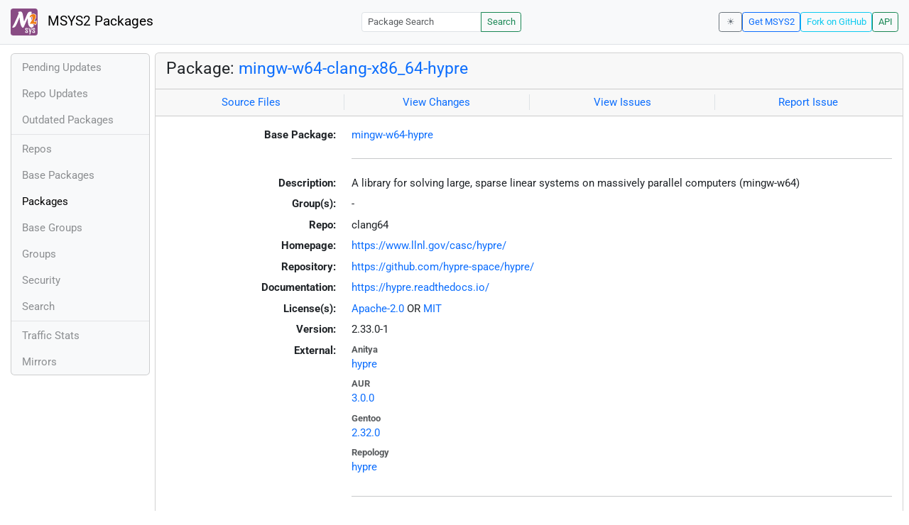

--- FILE ---
content_type: text/html; charset=utf-8
request_url: https://packages.msys2.org/packages/mingw-w64-clang-x86_64-hypre?repo=clang64
body_size: 3223
content:
<!DOCTYPE html>
<html lang="en">
    <head>
        <meta charset="utf-8">
        <meta name="viewport" content="width=device-width, initial-scale=1, shrink-to-fit=no">

        <script src="https://packages.msys2.org/static/theme.js"></script>
        <script type="module" src="https://packages.msys2.org/static/index.js"></script>
        <link rel="preload" href="https://packages.msys2.org/static/fonts/roboto-latin-400-normal.woff2" as="font" type="font/woff2" crossorigin>
        <link rel="preload" href="https://packages.msys2.org/static/fonts/roboto-latin-700-normal.woff2" as="font" type="font/woff2" crossorigin>
        <link rel="shortcut icon" href="https://packages.msys2.org/static/images/favicon.ico"/>
        <link rel="stylesheet" href="https://packages.msys2.org/static/index.css">

        <title>Package: mingw-w64-clang-x86_64-hypre - MSYS2 Packages</title>
    </head>
    <body>
    <nav class="navbar navbar-expand-md navbar-light fixed-top bg-body-tertiary">
      <a class="navbar-brand" href="https://packages.msys2.org/" style="line-height: 2em">
          <img src="https://packages.msys2.org/static/images/logo.svg" style="width:2em;height:2em;margin-right:0.5em;border-radius:.25rem" class="d-inline-block align-top" alt="MSYS2"> MSYS2 Packages
      </a>
      <button class="navbar-toggler" type="button" data-bs-toggle="collapse" data-bs-target="#navbarCollapse" aria-controls="navbarCollapse" aria-expanded="false" aria-label="Toggle navigation">
        <span class="navbar-toggler-icon"></span>
      </button>
      <div class="collapse navbar-collapse" id="navbarCollapse">
        
        <form class="ms-auto input-group input-group-sm" style="width: auto" action="https://packages.msys2.org/search" method="get">
            <input class="form-control" type="search" name="q" placeholder="Package Search" aria-label="Package Search">
            <button class="btn btn-outline-success" type="submit">Search</button>
        </form>
        
        <div class="d-block d-md-none">
          <ul class="navbar-nav me-auto">
            <li class="nav-item">
    <a class="nav-link " href="https://packages.msys2.org/queue">Pending Updates</a>
</li>
<li class="nav-item">
    <a class="nav-link " href="https://packages.msys2.org/updates">Repo Updates</a>
</li>
<li class="nav-item">
    <a class="nav-link " href="https://packages.msys2.org/outofdate">Outdated Packages</a>
</li>
<hr>
<li class="nav-item">
    <a class="nav-link " href="https://packages.msys2.org/repos">Repos</a>
</li>
<li class="nav-item">
    <a class="nav-link " href="https://packages.msys2.org/base">Base Packages</a>
</li>
<li class="nav-item">
    <a class="nav-link active" href="https://packages.msys2.org/packages/">Packages</a>
  </li>
<li class="nav-item">
    <a class="nav-link " href="https://packages.msys2.org/basegroups/">Base Groups</a>
</li>
<li class="nav-item">
  <a class="nav-link " href="https://packages.msys2.org/groups/">Groups</a>
</li>
<li class="nav-item">
    <a class="nav-link " href="https://packages.msys2.org/security">Security</a>
  </li>
<li class="nav-item">
  <a class="nav-link " href="https://packages.msys2.org/search">Search</a>
</li>
<hr>
<li class="nav-item">
    <a class="nav-link " href="https://packages.msys2.org/stats">Traffic Stats</a>
</li>
<li class="nav-item">
    <a class="nav-link " href="https://packages.msys2.org/mirrors">Mirrors</a>
</li>
          </ul>
        </div>
        <div class="ms-auto navbar-buttons">
            <input type="checkbox" class="btn-check" id="dark-mode-check" autocomplete="off">
            <label class="btn btn-sm btn-outline-secondary" for="dark-mode-check" id="dark-mode-label"></label>
          <a href="https://www.msys2.org" class="btn btn-sm btn-outline-primary ml-auto">Get MSYS2</a>
          <a href="https://github.com/msys2/msys2-web" class="btn btn-sm
          btn-outline-info">Fork on GitHub</a>
          <a href="https://packages.msys2.org/api/" class="btn btn-sm btn-outline-success">API</a>
        </div>
      </div>
    </nav>

<div class="container-xl">
<div class="container-fluid p-0 p-md-2">
  <div class="row">
        <div class="col-md-2 p-0 px-2 text-center text-md-start d-none d-md-block">
            <div class="sticky-top bg-body-tertiary card overflow-hidden">
             <ul class="nav flex-column">
                <li class="nav-item">
    <a class="nav-link " href="https://packages.msys2.org/queue">Pending Updates</a>
</li>
<li class="nav-item">
    <a class="nav-link " href="https://packages.msys2.org/updates">Repo Updates</a>
</li>
<li class="nav-item">
    <a class="nav-link " href="https://packages.msys2.org/outofdate">Outdated Packages</a>
</li>
<hr>
<li class="nav-item">
    <a class="nav-link " href="https://packages.msys2.org/repos">Repos</a>
</li>
<li class="nav-item">
    <a class="nav-link " href="https://packages.msys2.org/base">Base Packages</a>
</li>
<li class="nav-item">
    <a class="nav-link active" href="https://packages.msys2.org/packages/">Packages</a>
  </li>
<li class="nav-item">
    <a class="nav-link " href="https://packages.msys2.org/basegroups/">Base Groups</a>
</li>
<li class="nav-item">
  <a class="nav-link " href="https://packages.msys2.org/groups/">Groups</a>
</li>
<li class="nav-item">
    <a class="nav-link " href="https://packages.msys2.org/security">Security</a>
  </li>
<li class="nav-item">
  <a class="nav-link " href="https://packages.msys2.org/search">Search</a>
</li>
<hr>
<li class="nav-item">
    <a class="nav-link " href="https://packages.msys2.org/stats">Traffic Stats</a>
</li>
<li class="nav-item">
    <a class="nav-link " href="https://packages.msys2.org/mirrors">Mirrors</a>
</li>
            </ul>
            </div>
        </div>
        <div class="col-md-10 p-0" id="main">




<div class="card mb-3">
  <div class="card-header">
    <h4 class="card-title">Package: <a href="https://packages.msys2.org/packages/mingw-w64-clang-x86_64-hypre">mingw-w64-clang-x86_64-hypre</a></h4>
  </div>
  <div class="card-header text-muted">
    <div class="row">
        <div class="col-sm border-end text-center">
            <a href="https://github.com/msys2/MINGW-packages/tree/master/mingw-w64-hypre" class="card-link">Source Files</a>
        </div>
        <div class="col-sm border-end text-center">
            <a href="https://github.com/msys2/MINGW-packages/commits/master/mingw-w64-hypre" class="card-link">View Changes</a>
        </div>
        <div class="col-sm border-end text-center">
            <a href="https://github.com/msys2/MINGW-packages/issues?q=is%3Aissue+is%3Aopen+hypre" class="card-link">View Issues</a>
        </div>
        <div class="col-sm text-center">
            <a href="https://github.com/msys2/MINGW-packages/issues/new?template=bug_report.yml&amp;title=%5Bhypre%5D+" class="card-link">Report Issue</a>
        </div>
    </div>
  </div>
  <div class="card-body overflow-auto">
    <dl class="row">
      <dt class="col-sm-3 text-sm-end">Base Package:</dt>
      <dd class="col-sm-9"><a href="https://packages.msys2.org/base/mingw-w64-hypre">mingw-w64-hypre</a></dd>

      <dt class="col-sm-3 text-sm-end"></dt>
      <dd class="col-sm-9"><hr></dd>

      <dt class="col-sm-3 text-sm-end">Description:</dt>
      <dd class="col-sm-9">
        A library for solving large, sparse linear systems on massively parallel computers (mingw-w64)
      </dd>

      <dt class="col-sm-3 text-sm-end">Group(s):</dt>
      <dd class="col-sm-9">
        
        -
        
      </dd>

      <dt class="col-sm-3 text-sm-end">Repo:</dt>
      <dd class="col-sm-9">clang64</dd>

      
      <dt class="col-sm-3 text-sm-end">Homepage:</dt>
      <dd class="col-sm-9">
        <a href="https://www.llnl.gov/casc/hypre/">https://www.llnl.gov/casc/hypre/</a>
      </dd>
      
      <dt class="col-sm-3 text-sm-end">Repository:</dt>
      <dd class="col-sm-9">
        <a href="https://github.com/hypre-space/hypre/">https://github.com/hypre-space/hypre/</a>
      </dd>
      
      <dt class="col-sm-3 text-sm-end">Documentation:</dt>
      <dd class="col-sm-9">
        <a href="https://hypre.readthedocs.io/">https://hypre.readthedocs.io/</a>
      </dd>
      

      <dt class="col-sm-3 text-sm-end">License(s):</dt>
      <dd class="col-sm-9"><a href="https://spdx.org/licenses/Apache-2.0.html">Apache-2.0</a> OR <a href="https://spdx.org/licenses/MIT.html">MIT</a></dd>

      <dt class="col-sm-3 text-sm-end">Version:</dt>
      <dd class="col-sm-9">2.33.0-1</dd>

      <dt class="col-sm-3 text-sm-end mb-2">External:</dt>
      <dd class="col-sm-9">
        <dl class="row mb-0">
        
          <dt class="text-muted small">Anitya</dt>
          <dd>
            <a href="https://release-monitoring.org/project/hypre">hypre</a>
            
          </dd>
        
          <dt class="text-muted small">AUR</dt>
          <dd>
            <a href="https://aur.archlinux.org/packages/hypre">3.0.0</a>
            
          </dd>
        
          <dt class="text-muted small">Gentoo</dt>
          <dd>
            <a href="https://packages.gentoo.org/packages/sci-libs/hypre">2.32.0</a>
            
          </dd>
        
          <dt class="text-muted small">Repology</dt>
          <dd>
            <a href="https://repology.org/tools/project-by?repo=msys2_mingw&amp;name_type=srcname&amp;target_page=project_versions&amp;name=mingw-w64-hypre">hypre</a>
            
          </dd>
        
        </dl>
      </dd>

    

      <dt class="col-sm-3 text-sm-end"></dt>
      <dd class="col-sm-9"><hr></dd>

      <dt class="col-sm-3 text-sm-end">Installation:</dt>
      <dd class="col-sm-9">
        <div class="copyable rounded">
          <div class="highlight">
            <pre><code>pacman -S mingw-w64-clang-x86_64-hypre</code></pre>
          </div>
          <button class="btn" aria-label="Copy to clipboard" onclick="App.copyToClipboard(this);">📋</button>
        </div>
      </dd>

      <dt class="col-sm-3 text-sm-end">File:</dt>
      <dd class="col-sm-9"> <a href="https://mirror.msys2.org/mingw/clang64/mingw-w64-clang-x86_64-hypre-2.33.0-1-any.pkg.tar.zst">https://mirror.msys2.org/mingw/clang64/mingw-w64-clang-x86_64-hypre-2.33.0-1-any.pkg.tar.zst</a></dd>

      <dt class="col-sm-3 text-sm-end">SHA256:</dt>
      <dd class="col-sm-9"><code>30564e40aaa6460dcaeb3c183813f8d2011d792fb81a017f36d03898a6fcefd4</code></dd>

      <dt class="col-sm-3 text-sm-end">Last Packager:</dt>
      <dd class="col-sm-9">CI (msys2/msys2-autobuild/e8d10d7e/14562599513)</dd>

      <dt class="col-sm-3 text-sm-end">Build Date:</dt>
      <dd class="col-sm-9">2025-04-20 19:25:26</dd>

      <dt class="col-sm-3 text-sm-end">Package Size:</dt>
      <dd class="col-sm-9">2.24 MB</dd>

      <dt class="col-sm-3 text-sm-end">Installed Size:</dt>
      <dd class="col-sm-9">14.15 MB</dd>

      <dt class="col-sm-3 text-sm-end">Source-Only Tarball:</dt>
      <dd class="col-sm-9"><a href="https://mirror.msys2.org/mingw/sources/mingw-w64-hypre-2.33.0-1.src.tar.zst">https://mirror.msys2.org/mingw/sources/mingw-w64-hypre-2.33.0-1.src.tar.zst</a></dd>

      <dt class="col-sm-3 text-sm-end"></dt>
      <dd class="col-sm-9"><hr></dd>

      <dt class="col-sm-3 text-sm-end">Dependencies:</dt>
      <dd class="col-sm-9">
        
            <ul class="list-unstyled">
                
                    <li><a href="https://packages.msys2.org/packages/mingw-w64-clang-x86_64-omp">mingw-w64-clang-x86_64-omp</a> <span class="text-muted"></span></li>
                
                    <li><a href="https://packages.msys2.org/packages/mingw-w64-clang-x86_64-openblas">mingw-w64-clang-x86_64-openblas</a> <span class="text-muted"></span></li>
                
                    <li><a href="https://packages.msys2.org/packages/mingw-w64-clang-x86_64-superlu">mingw-w64-clang-x86_64-superlu</a> <span class="text-muted"></span></li>
                
                    <li><a href="https://packages.msys2.org/packages/mingw-w64-clang-x86_64-superlu_dist">mingw-w64-clang-x86_64-superlu_dist</a> <span class="text-muted"></span></li>
                
            </ul>
        
      </dd>

      <dt class="col-sm-3 text-sm-end">Optional Dependencies:</dt>
      <dd class="col-sm-9">
        
            -
        
      </dd>

      <dt class="col-sm-3 text-sm-end">Build Dependencies:</dt>
      <dd class="col-sm-9">
        
            <ul class="list-unstyled">
                
                    <li><a href="https://packages.msys2.org/packages/mingw-w64-clang-x86_64-cc">mingw-w64-clang-x86_64-cc</a> <span class="text-muted"></span></li>
                
                    <li><a href="https://packages.msys2.org/packages/mingw-w64-clang-x86_64-cmake">mingw-w64-clang-x86_64-cmake</a> <span class="text-muted"></span></li>
                
                    <li><a href="https://packages.msys2.org/packages/mingw-w64-clang-x86_64-msmpi">mingw-w64-clang-x86_64-msmpi</a> <span class="text-muted"></span></li>
                
                    <li><a href="https://packages.msys2.org/packages/mingw-w64-clang-x86_64-ninja">mingw-w64-clang-x86_64-ninja</a> <span class="text-muted"></span></li>
                
            </ul>
        
      </dd>

      <dt class="col-sm-3 text-sm-end">Check Dependencies:</dt>
      <dd class="col-sm-9">
        
            -
        
      </dd>

      <dt class="col-sm-3 text-sm-end">Provides:</dt>
      <dd class="col-sm-9">
        
            -
        
      </dd>

      <dt class="col-sm-3 text-sm-end">Conflicts:</dt>
      <dd class="col-sm-9">
        
            -
        
      </dd>

      <dt class="col-sm-3 text-sm-end">Replaces:</dt>
      <dd class="col-sm-9">
        
            -
        
      </dd>

      <dt class="col-sm-3 text-sm-end"></dt>
      <dd class="col-sm-9"><hr></dd>

      <dt class="col-sm-3 text-sm-end">Provided By:</dt>
      <dd class="col-sm-9">
        
            -
        
      </dd>

      <dt class="col-sm-3 text-sm-end">Required By:</dt>
      <dd class="col-sm-9">
        
            <ul class="list-unstyled">
                
                    <li><a href="https://packages.msys2.org/packages/mingw-w64-clang-x86_64-mfem">mingw-w64-clang-x86_64-mfem</a></li>
                
            </ul>
        
      </dd>

      <dt class="col-sm-3 text-sm-end"></dt>
      <dd class="col-sm-9"><hr></dd>

      <dt class="col-sm-3 text-sm-end">Files:</dt>
      <dd class="col-sm-9 text-nowrap">
        <pre class="file-list small"><code>/clang64/bin/libHYPRE.dll
/clang64/include/HYPRE.h
/clang64/include/HYPRE_DistributedMatrixPilutSolver_protos.h
/clang64/include/HYPRE_DistributedMatrixPilutSolver_types.h
/clang64/include/HYPRE_IJ_mv.h
/clang64/include/HYPRE_MatvecFunctions.h
/clang64/include/HYPRE_config.h
/clang64/include/HYPRE_distributed_matrix_mv.h
/clang64/include/HYPRE_distributed_matrix_protos.h
/clang64/include/HYPRE_distributed_matrix_types.h
/clang64/include/HYPRE_error_f.h
/clang64/include/HYPRE_krylov.h
/clang64/include/HYPRE_lobpcg.h
/clang64/include/HYPRE_matrix_matrix_protos.h
/clang64/include/HYPRE_parcsr_ls.h
/clang64/include/HYPRE_parcsr_mv.h
/clang64/include/HYPRE_seq_mv.h
/clang64/include/HYPRE_sstruct_ls.h
/clang64/include/HYPRE_sstruct_mv.h
/clang64/include/HYPRE_struct_ls.h
/clang64/include/HYPRE_struct_mv.h
/clang64/include/HYPRE_utilities.h
/clang64/include/HYPREf.h
/clang64/include/IJ_matrix.h
/clang64/include/IJ_vector.h
/clang64/include/_hypre_IJ_mv.h
/clang64/include/_hypre_parcsr_ls.h
/clang64/include/_hypre_parcsr_mv.h
/clang64/include/_hypre_seq_block_mv.h
/clang64/include/_hypre_sstruct_ls.h
/clang64/include/_hypre_sstruct_mv.h
/clang64/include/_hypre_struct_ls.h
/clang64/include/_hypre_struct_mv.h
/clang64/include/_hypre_utilities.h
/clang64/include/_hypre_utilities.hpp
/clang64/include/aux_par_vector.h
/clang64/include/aux_parcsr_matrix.h
/clang64/include/csr_block_matrix.h
/clang64/include/csr_matmultivec.h
/clang64/include/distributed_matrix.h
/clang64/include/fortran.h
/clang64/include/fortran_matrix.h
/clang64/include/interpreter.h
/clang64/include/krylov.h
/clang64/include/lobpcg.h
/clang64/include/multivector.h
/clang64/include/par_csr_block_matrix.h
/clang64/include/par_csr_matmultivec.h
/clang64/include/par_csr_pmvcomm.h
/clang64/include/par_multivector.h
/clang64/include/seq_multivector.h
/clang64/include/seq_mv.h
/clang64/include/temp_multivector.h
/clang64/lib/cmake/HYPRE/HYPREConfig.cmake
/clang64/lib/cmake/HYPRE/HYPREConfigVersion.cmake
/clang64/lib/cmake/HYPRE/HYPRETargets-release.cmake
/clang64/lib/cmake/HYPRE/HYPRETargets.cmake
/clang64/lib/libHYPRE.a
/clang64/lib/libHYPRE.dll.a
/clang64/share/licenses/hypre/COPYRIGHT
/clang64/share/licenses/hypre/LICENSE-APACHE
/clang64/share/licenses/hypre/LICENSE-MIT
</code></pre>
      </dd>
    </dl>
  </div>
</div>



        </div>
  </div>
</div>
<div>
    <small class="text-muted">
        Last Update: 2025-12-19 04:40:33
        [<a href="#" id="refresh-link" title="Request the backend to fetch new data from external sources">Request update</a>]
    </small>
</div>
</div>

    </body>

    <script type="module">
        let button = document.getElementById('refresh-link');
        button.addEventListener('click', (event) => {
          fetch('/api/trigger_update', {method: 'POST'});
          event.preventDefault();
        });
    </script>
</html>